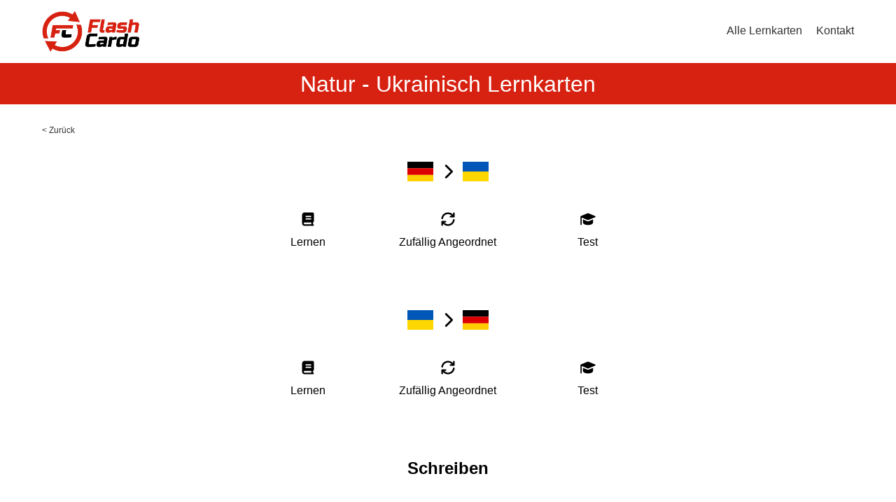

--- FILE ---
content_type: text/html; charset=UTF-8
request_url: https://flashcardo.com/de/ukrainisch-lernkarten/natur/
body_size: 42748
content:
<!DOCTYPE html><html lang="de" itemscope itemtype="http://schema.org/WebSite" prefix="og: http://ogp.me/ns#"><head><meta charset="UTF-8" /><meta name="viewport" content="width=device-width, initial-scale=1" /><meta name="format-detection" content="telephone=no" /><meta name="robots" content="noindex" /><link rel="canonical" href="https://flashcardo.com/de/ukrainisch-lernkarten/natur/" /><title>Natur - Ukrainisch Lernkarten</title><meta name="description"  content="1000+ Ukrainisch Vokabelkarten mit Audio, nach Thema und Häufigkeit geordnet. Online lernen oder als PDF herunterladen." /><meta property="og:title" content="Natur - Ukrainisch Lernkarten" /><meta property="og:type" content="website" /><meta property="og:url" content="https://flashcardo.com/de/ukrainisch-lernkarten/natur" /><meta property="og:image" content="https://flashcardo.com/assets/img/social.jpg" /><meta property="og:image:width" content="1200" /><meta property="og:image:height" content="630" /><meta property="og:description" content="1000+ Ukrainisch Vokabelkarten mit Audio, nach Thema und Häufigkeit geordnet. Online lernen oder als PDF herunterladen." /><meta property="og:site_name" content="Flashcardo" /><meta property="fb:admins" content="1648182355439090" /><meta property="fb:app_id" content="205455696603353" /><meta name="twitter:card" content="summary" /><meta name="twitter:site" content="@pinhoklanguages" /><meta name="twitter:creator" content="@pinhoklanguages" /><meta name="twitter:image:width" content="1200"><meta name="twitter:image:height" content="630"><meta name="twitter:url" content="https://flashcardo.com/de/ukrainisch-lernkarten/natur" /><meta name="twitter:title" content="Natur - Ukrainisch Lernkarten" /><meta name="twitter:description" content="1000+ Ukrainisch Vokabelkarten mit Audio, nach Thema und Häufigkeit geordnet. Online lernen oder als PDF herunterladen." /><meta name="twitter:image" content="https://flashcardo.com/assets/img/social.jpg" /><meta itemprop="image" content="https://flashcardo.com/assets/img/social.jpg" /><meta name="yandex-verification" content="80584bb8b81aa072" /><link rel="apple-touch-icon" sizes="180x180" href="/images/favicon/apple-touch-icon.png"><link rel="icon" type="image/png" sizes="32x32" href="/images/favicon/favicon-32x32.png"><link rel="icon" type="image/png" sizes="16x16" href="/images/favicon/favicon-16x16.png"><link rel="icon" type="image/png"  href="/images/favicon/favicon.icn" /><link rel="manifest" href="/images/favicon/site.webmanifest"><link rel="mask-icon" href="/images/favicon/safari-pinned-tab.svg" color="#ff0000"><meta name="msapplication-TileColor" content="#ffffff"><meta name="theme-color" content="#ffffff"><style>html, body{padding:0px;margin:0px;font-family:"Trebuchet MS",Arial,Lucida,sans-serif;scroll-behavior: smooth;}h1, h2, h3, h4{text-align:center;}.general-container{display:block;max-width:1200px;margin:0px auto;}.content-wrapper{}.clearfix{clear:both;}ins.adsbygoogle[data-ad-status="unfilled"]{display: none !important;}header{position:block;width:100%;height:90px;background:#ffffff;border-bottom:2px solid #d72111;z-index:100;}.header-inner{display:block;max-width:1200px;margin:0px auto;}.header-logo{float:left;padding-left:20px;}.header-logo-img{padding:15px 0px;}.header-logo-img img{width:auto;height:60px;}.header-fromlangs{float:right;width:650px;text-align:right;padding-right:10px;}.header-fromlangs-lang{display:inline-block;padding-left:10px;padding-top:10px;}.header-fromlangs-lang a{display:block;padding:3px 0px;font-size:11px;color:#666666;text-decoration:none;}.header-fromlangs-lang-current a{color:#333333;}.header-fromlangs-lang a:hover{color:#333333;}.header-menu{float:right;text-align:right;padding-right:20px;}.header-menu-item{display:inline-block;padding-left:20px;padding-top:32px;}.header-menu-item a{display:block;padding:3px 0px;font-size:16px;color:#333333;text-decoration:none;}.header-menu-item-current a{color:#d72111;}.header-menu-item a:hover{color:#d72111;}@media (max-width:1020px){.header-fromlangs{display:none;}}@media (max-width:820px){}@media (max-width:620px){.header-logo{float:none;width:100%;text-align:center;padding-left:0px;padding-right:0px;}.header-logo-img{padding-top:22px;padding-bottom:0px;}.header-menu{float:none;padding-top:0px;width:100%;text-align:center;padding-right:0px;}.header-menu-item{padding:14px 10px 16px;}.header-menu-item a{font-size:14px;padding:0px 0px;}header{height:auto;}}@media (max-width:420px){.header-menu .header-menu-item-hidemobile{display:none;}}h1.home-header-tagline{margin:0px;padding:10px 10px;font-size:15px;color:#ffffff;background:#d72111;text-align:center;line-height:1.4;}.home-flag-wrapper{width:100%;}.home-flag-wrapper h2{text-align:center;padding-top:20px;padding-bottom:10px;font-size:22px;}.home-flag-lang{float:left;width:24.99%;text-align:center;}.home-flag-lang a{display:block;padding-bottom:30px;color:#333333;}.home-flag-lang a:hover{color:#333333;}.home-flag-text{display:inline-block;padding-top:10px;}.home-flag-lang2{float:left;width:16.66%;}.home-flag-lang2 a{display:block;text-align:center;padding:15px 20px;}.home-flag-lang2 img{width:100%;border-radius:20px;border:1px solid #ccc;}.home-flag-lang2-clear2, .home-flag-lang2-clear3, .home-flag-lang2-clear4, .home-flag-lang2-clear5, .home-flag-lang2-clear6{display:none;clear:both;}.home-flag-lang2-clear6{display:block;}.home-top-wrapper{padding:40px 20px 30px;text-align:center;font-size:16px;}.home-top-wrapper img{float:left;margin-right:30px;margin-bottom:10px;width:120px;height:120px;border-radius:20px;}@media (min-width:1020px){}@media (max-width:1020px){.home-flag-lang2{width:19.99%;}.home-flag-lang2-clear6{display:none;}.home-flag-lang2-clear5{display:block;}.home-top-wrapper{padding:20px 20px 20px;}}@media (max-width:820px){.home-flag-lang{width:33.33%;}.home-flag-lang2{width:24.99%;}.home-flag-lang2-clear5{display:none;}.home-flag-lang2-clear4{display:block;}}@media (max-width:620px){.home-flag-lang{width:49.99%;}.home-flag-lang2{width:33.33%;}.home-flag-lang2-clear4{display:none;}.home-flag-lang2-clear3{display:block;}}@media (max-width:420px){.home-flag-lang{width:100%;}.home-flag-lang2{width:49.99%;}.home-flag-lang2-clear3{display:none;}.home-flag-lang2-clear2{display:block;}}.footer-available-wrapper{padding:40px 20px;background:#d72111;}.footer-available-wrapper h2{text-align:center;font-size:20px;margin:0px;color:#ffffff;padding-bottom:15px;}.footer-available-lang{text-align:center;}.footer-available-lang a{display:inline-block;padding:3px 10px;color:#ffffff;text-decoration:none;font-size:15px;}.footer-available-lang a:hover{text-decoration:underline;}.footer-fourcol-wrapper{padding:40px 20px;background:#333333;}.footer-fourcol{float:left;width:33.33%;}.footer-fourcol a{display:block;color:#ffffff;text-decoration:none;font-size:12px;padding:3px 20px;}.footer-fourcol a:hover{text-decoration:underline;}.footer-copy-wrapper{background:#000000;color:#ffffff;font-size:13px;padding:10px 20px;}.footer-copy-wrapper a{color:#ffffff;text-decoration:none;}.footer-copy-wrapper a:hover{text-decoration:underline;}.footer-copy-left{float:left;width:40%;padding-left:20px;}.footer-copy-right{float:right;width:20%;text-align:right;padding-right:20px;}@media (max-width:1020px){}@media (max-width:820px){.footer-copy-left{float:none;width:auto;text-align:center;padding:5px 10px;}.footer-copy-right{float:none;width:auto;text-align:center;padding:5px 10px;}.footer-fourcol{width:49.99%;}.footer-fourcol2, .footer-fourcol3{float:right;}.footer-clearfix{clear:both;}.footer-fourcol a{padding:10px 20px;}.footer-available-lang a{padding:8px 10px;}}@media (max-width:620px){}@media (max-width:420px){.footer-fourcol{width:100%;text-align:center;}.footer-fourcol1{padding-bottom:20px;}}.footer-social-icons{padding:0px 0px 30px;margin-top:0px;text-align:center;}.footer-social-icons a{display:inline-block;padding:0px 8px;}.footer-social-icons a:hover,.footer-social-icons a:focus,.footer-social-icons a:active{opacity:0.8;}.footer-social-icons a svg{height:30px;fill:#ffffff;}.pinhok-breadcrumbs{padding:0px 20px;padding-top:30px;}.pinhok-breadcrumbs, .pinhok-breadcrumbs a, .pinhok-breadcrumbs a:hover, .pinhok-breadcrumbs a:focus, .pinhok-breadcrumbs a:active{font-size:12px;text-decoration:none;color:#333;}.inno-banner-wrapper{padding:40px 20px 20px;text-align:center;}.inno-banner-ad-text{color:#666666;font-size:9px;padding-top:1px;}.inno-banner-banner-big{display:inline-block;}.inno-banner-banner-medium{display:none;}.inno-banner-banner-small{display:none;}.ling-banner-wrapper{padding:40px 20px 20px;text-align:center;}.ling-banner-wrapper img{max-width:100%;}.ling-banner-ad-text{color:#666666;font-size:9px;padding-top:1px;}.ling-banner-banner-big{display:inline-block;}.ling-banner-banner-small{display:none;}.learning-header-banner{height:300px;width:100%;background:#ffffff;}.learning-header-h1{text-align:center;font-size:32px;background:#d72111;color:#ffffff;margin:0px;padding:10px 5px;font-weight:normal;}.learning-header-desc-wrapper{display:flex;flex-wrap: wrap;justify-content: space-between;max-width:1160px;margin:20px auto;padding:0px 20px 20px;}.page-article-wrapper{margin:20px auto;padding:0px 20px 80px;}.learning-header-desc{width:48%;padding-top:5px;padding-bottom:20px;line-height:1.5;}.learning-header-links{width:48%;padding-bottom:20px;line-height:2;}.learning-book-voc-wrapper{padding-top:50px;}.learning-book-wrapper-v2{padding:20px 20px 30px;}.learning-book-wrapper-2000-v2{float:left;width:49%;padding-bottom:30px;}.learning-book-wrapper-full-v2{float:right;width:49%;padding-bottom:30px;}.learning-book-picture-wrapper-v2{width:100%;text-align:center;padding-bottom:0px;}.learning-book-picture-wrapper-v2 img{display:inline-block;width:150px;}.learning-book-content-wrapper-v2{width:100%;text-align:center;}.learning-book-content-h2-wrapper-v2{display:table;height:60px;width:100%;}.learning-book-content-wrapper-v2 h2,.learning-book-content-wrapper-v2 h3{display:table-cell;vertical-align:middle;text-align:center;width:100%;margin:0px;padding:0px;font-size:22px;font-weight:normal;}.learning-book-content-text1-wrapper-v2{font-size:15px;text-align:justify;color:#333333;}.learning-book-content-link-wrapper-v2{padding-top:30px;padding-bottom:30px;text-align:center;}.learning-book-content-link-wrapper-v2 a{padding:6px 25px;background:#d72111;color:#ffffff;border:3px solid #d72111;text-decoration:none;border-radius:5px;}.learning-book-content-link-wrapper-v2 a:hover, .learning-book-content-link-wrapper-v2 a:focus, .learning-book-content-link-wrapper-v2 a:active{color:#d72111;background:#ffffff;}.home-flag-lang3-wrapper{display:flex;flex-wrap: wrap;padding-top:8px;padding-bottom:50px;padding-left:20px;padding-right:20px;}.home-flag-lang3{width:24%;margin-right:1%;padding-bottom:15px;}.home-flag-lang3 a{text-decoration:none;color:#000000;}.home-flag-lang3 svg{float:left;height:20px;margin-right:10px;}.home-flag-text3{font-size:15px;padding-top:2px;}.home-flag-svg3{float:left;display:inline-block;width:32px;}.lang-videos{display:flex;flex-wrap: wrap;justify-content: space-between;padding-bottom:50px;padding-left:20px;padding-right:20px;}.lang-videos a{text-decoration:none;text-align:center;color:#000000;}.lang-video{width:18%;}.lang-video img{width:100%;border-radius:8px;}.lang-video-text{padding-top:4px;padding-bottom:16px;}.home-pdf-lang3-wrapper{display:flex;flex-wrap: wrap;padding-top:8px;padding-bottom:50px;padding-left:20px;padding-right:20px;}.home-pdf-lang3{width:24%;margin-right:1%;padding-bottom:15px;}.home-pdf-lang3 a{text-decoration:none;color:#000000;}.home-pdf-lang3 svg{float:left;height:20px;margin-right:10px;}.home-pdf-text3{font-size:15px;padding-top:2px;}.home-pdf-svg3{float:left;display:inline-block;width:32px;}.h2-desc{line-height:1.5;padding-left:20px;padding-right:20px;padding-bottom:24px;}@media (max-width:1240px){.home-flag-lang3{width:24%;margin-right:1%;padding-bottom:15px;}}@media (max-width:1200px){}@media (max-width:1020px){.inno-banner-banner-big{display:none;}.inno-banner-banner-medium{display:inline-block;}.home-flag-lang3{width:32%;margin-right:1%;padding-bottom:15px;}.home-pdf-lang3{width:49%;margin-right:1%;padding-bottom:15px;}}@media (max-width:820px){.ling-banner-banner-big{display:none;}.ling-banner-banner-small{display:inline-block;}.learning-header-desc-wrapper{display:block;}.learning-header-desc{width:100%;}.learning-header-links{width:100%;text-align:center;}.home-flag-lang3{width:49%;margin-right:1%;padding-bottom:20px;}.lang-video{width:23%;}.learning-header-h1{font-size:24px;}}@media (max-width:620px){.header-logo{float:none;width:100%;text-align:center;}.learning-header-banner{display:none;}.inno-banner-banner-medium{display:none;}.inno-banner-banner-small{display:inline-block;}.learning-book-content-wrapper-v2 h2{font-size:20px;}.learning-book-wrapper-2000-v2{float:none;width:100%;}.learning-book-wrapper-full-v2{float:none;width:100%;}.learning-book-wrapper-full-v2 .learning-book-picture-wrapper-v2{padding-top:30px;}.learning-header-h1{font-size:22px;}.home-flag-lang3 svg{float:none;display:inline-block;margin-bottom:4px;height:32px;margin-right:0px;}.home-flag-lang3{width:49%;text-align:center;margin-right:1%;padding-bottom:30px;}.home-flag-svg3{float:none;display:inline-block;width:100%;}.home-flag-svg3 svg{margin-bottom:8px;height:24px;}.home-pdf-lang3 svg{float:none;display:inline-block;margin-bottom:4px;height:32px;margin-right:0px;}.home-pdf-lang3{width:49%;text-align:center;margin-right:1%;padding-bottom:30px;}.home-pdf-svg3{float:none;display:inline-block;width:100%;}.home-pdf-svg3 svg{margin-bottom:8px;height:24px;}.lang-video{width:48%;}}@media (max-width:420px){.header-menu .header-menu-item-hidemobile{display:none;}}.cards-wrapper{border:3px solid #eee;background:#ffffff;border-radius:20px;max-width:500px;width:90%;margin:0px auto 20px;}.cards-content{position:relative;display:table;height:320px;width:100%;}.cards-content-counter{position:absolute;padding:10px 15px;top:5px;right:5px;font-size:16px;background:#d72111;border-radius:18px;color:#ffffff;}.cards-content-last{position:absolute;padding:10px 15px;top:5px;left:5px;font-size:16px;background:#d72111;border-radius:18px;color:#ffffff;max-width:75%;}.cards-content-inner{display:table-cell;text-align:center;vertical-align:middle;padding-left:10px;padding-right:10px;}.cards-button{padding:0px 5px 5px;}.cards-button a{display:block;color:#ffffff;background:#d72111;text-transform:uppercase;border-radius:18px;text-align:center;padding:15px;text-decoration:none;}.cards-button-correct{float:left;width:50%;padding:0px !important;}.cards-button-wrong{float:right;width:49%;padding:0px !important;}.cards-button-correct span, .cards-button-wrong span{display:block;padding:15px;}.cards-back-to-overview{text-align:center;padding-top:20px;}.cards-back-to-overview a{text-decoration:none;}.cards-final-buttons{border-top:1px solid #333333;}.cards-final-buttons .cards-button:first-child{border-right:1px solid #333333;}.cards-final-buttons .cards-button{width:49.8%;display:inline-block;border-top:0px solid #333333;}.cardcontent-from{font-size:24px;}.cardcontent-to{display:block;padding:10px;font-size:24px;}@media (max-width:420px){.cards-final-buttons .cards-button:first-child{border-right:0px solid #333333;border-bottom:1px solid #333333;}.cards-final-buttons .cards-button{width:100%;}}.cc_from, .cc_to{font-size:24px;padding-top:10px;padding-bottom:10px;}.cc_to_pre, .cc_to_post, .cc_from_post{font-size:16px;color:#666666;}.cc_from_3, .cc_from_0{font-family:Simsun;font-size:36px;}.cc_to_3, .cc_to_0{font-family:Simsun;font-size:36px;}.cc_to_hsk{padding-top:15px;font-size:20px;}.cc_to_hsk .top_wortart{color:#666666;}.cc_to_sound{margin-top:10px;}.cc_to_from_sound{margin-top:10px;}.cc_to_from{font-size:20px;padding-bottom:15px;}.cc_to_from_3{font-family:Simsun;font-size:24px;}.cc_to_pre_audio{margin-top:70px;}.cc_to_audio{margin-top:15px;}.cards-overview-outer-wrapper{text-align:center;}.cards-menu-wrapper{display:inline-block;margin:10px 20px;border:1px solid #333333;text-align:center;padding:40px 20px;text-decoration:none;min-width:140px;border-radius:20px;text-transform:uppercase;color:#000000;}.cards-content-last .cc_from{display:inline;font-size:16px !important;padding:0px !important;color:#ffffff;}.cards-content-last .top_wortart{color:#ffffff;}.cards-content-last .cc_from_post{display:none;}.cards-wrong-wrapper{width:100%;max-width:800px;margin:0px auto 50px;}.cards-wrong-wrapper table{border:1px solid #333333;border-collapse: collapse;}.cards-wrong-wrapper td{border:1px solid #333333;padding: 3px 10px;}.cards-wrongright-wrapper{text-align:center;font-size:140%;line-height:1.5;padding-bottom:20px;}.cards-wrongright-correct{color:#00aa00;}.cards-wrongright-wrong{color:#aa0000;}.cc_writing{padding-top:24px;}.cc_writing input{width:240px;padding:8px 10px;border:1px solid #333;border-radius:5px;font-size:120%;}.cc_correct{color:#00aa00;}.cc_wrong{color:#aa0000;}.memory-wrapper{width:100%;padding:0px 0px 0px;margin:0px auto;}.memory-wrapper-cards{text-align:center;}.memory-wrapper-cards a{display:inline-block;width:60px;height:60px;border:2px solid #d72111;border-radius:5px;margin:5px;}.memory-wrapper td{border:1px solid #666666;vertical-align:middle;}.memory-wrapper table{border-spacing:20px;margin-bottom:10px;}.memory-answer{text-align:center;font-size:120%;word-break:break-word;}.memory-again{text-align:center;padding:20px 0px;}@media (max-width:620px){.memory-wrapper-cards a{width:50px;height:50px;}.memory-wrapper-cards{margin:0px auto;max-width:420px;}}.home-flag-lang2{float:left;width:16.66%;}.home-flag-lang2 svg {display: inline-block;border-radius:10px;border: 1px solid #fff;}#flag-icons-bg, #flag-icons-cz, #flag-icons-ee, #flag-icons-fi, #flag-icons-id, #flag-icons-jp, #flag-icons-kr, #flag-icons-pl, #flag-icons-ru, #flag-icons-rs, #flag-icons-sk, #flag-icons-si, #flag-icons-ph, #flag-icons-es-ga, #flag-icons-ge, #flag-icons-il{border: 1px solid #ccc;}.home-flag-lang2 a{display:block;text-align:center;padding:15px 20px;text-decoration:none;}.home-flag-lang2 img{width:100%;border-radius:20px;border:1px solid #ccc;}.home-flag-lang2-clear2, .home-flag-lang2-clear3, .home-flag-lang2-clear4, .home-flag-lang2-clear5, .home-flag-lang2-clear6{display:none;clear:both;}.home-flag-lang2-clear6{display:block;}@media (max-width:1020px){.home-flag-lang2{width:19.99%;}.home-flag-lang2-clear6{display:none;}.home-flag-lang2-clear5{display:block;}.home-top-wrapper{padding:20px 20px 20px;}}@media (max-width:820px){.home-flag-lang{width:33.33%;}.home-flag-lang2{width:24.99%;}.home-flag-lang2-clear5{display:none;}.home-flag-lang2-clear4{display:block;}}@media (max-width:620px){.home-flag-lang{width:49.99%;}.home-flag-lang2{width:33.33%;}.home-flag-lang2-clear4{display:none;}.home-flag-lang2-clear3{display:block;}}@media (max-width:420px){.home-flag-lang{width:100%;}.home-flag-lang2{width:49.99%;}.home-flag-lang2-clear3{display:none;}.home-flag-lang2-clear2{display:block;}}.overview-h2{text-align:center;font-size:24px;padding-left:20px;padding-right:20px;}.overview-h2-flag svg{height:28px;}.home-frequency-text{width:95%;border:1px solid #333333;border-radius:10px;padding:40px 5px;text-align:center;text-decoration:none !important;color:#000000;font-size:16px;}.top_wortart{color:#666666;}.button-group{text-align:center;padding:10px 20px 40px;}a.button{display:inline-block;border:2px solid #000000;background:#ffffff;color:#000000;text-decoration:none;padding:8px 12px;margin:0px 8px;min-width:120px;text-align:center;}a.button:hover, a.button:active, a.button:focus{border:2px solid #000000;background:#000000;color:#ffffff;}.study-flag-lang3-wrapper{display:flex;flex-wrap: wrap;padding-top:16px;padding-bottom:20px;padding-left:20px;padding-right:20px;max-width:600px;margin:0px auto;}.study-flag-lang3 svg{float:none;display:inline-block;margin-bottom:4px;height:32px;margin-right:0px;}.study-flag-lang3{width:33.33%;text-align:center;margin-right:0px;padding-bottom:30px;}.study-flag-lang3 a{text-decoration:none;color:#000000;}.study-flag-svg3{float:none;display:inline-block;width:100%;}.study-flag-svg3 svg{margin-bottom:8px;height:24px;}.study-flag-lang3-wrapper-two{max-width:400px;}.study-flag-lang3-wrapper-two .study-flag-lang3{width:50%;}.study-header-area{}</style><script defer src="https://www.googletagmanager.com/gtag/js?id=G-093HKVD1E3"></script><script>window.dataLayer = window.dataLayer || [];function gtag(){dataLayer.push(arguments);}gtag('js', new Date());gtag('config', 'G-093HKVD1E3');</script><script async defer src="https://pagead2.googlesyndication.com/pagead/js/adsbygoogle.js?client=ca-pub-5643297213381219" crossorigin="anonymous"></script></head><body><header><div class="header-inner"><div class="header-logo"><div class="header-logo-img"><a href="/de/"><img src=" [data-uri]" class="pinhok-logo" alt="Flashcardo Logo" width="144px" height="60px" /></a></div></div><div class="header-menu"><div class="header-menu-item"><a href="/de/" alt="Alle Lernkarten" title="Alle Lernkarten">Alle Lernkarten</a></div><div class="header-menu-item"><a href="/cdn-cgi/l/email-protection#c8aba7a6bca9abbc88aea4a9bba0aba9baaca7e6aba7a5" alt="Kontakt" title="Kontakt" target="_blank">Kontakt</a></div></div><div class="clearfix"></div></div></header><div class="content-wrapper"><h1 class="learning-header-h1">Natur - Ukrainisch Lernkarten</h1><div class="general-container"><div class="pinhok-breadcrumbs"><a href="/de/ukrainisch-lernkarten/" title="Ukrainisch Karteikarten">< Zurück</a></div><br /><h2 class="overview-h2 overview-h2-flag"><svg xmlns="http://www.w3.org/2000/svg" id="flag-icons-de" viewBox="0 0 640 480"><path fill="#ffce00" d="M0 320h640v160H0z"/><path d="M0 0h640v160H0z"/><path fill="#d00" d="M0 160h640v160H0z"/></svg> <svg xmlns="http://www.w3.org/2000/svg" viewBox="0 0 640 640"><!--!Font Awesome Free v7.1.0 by @fontawesome - https://fontawesome.com License - https://fontawesome.com/license/free Copyright 2025 Fonticons, Inc.--><path d="M471.1 297.4C483.6 309.9 483.6 330.2 471.1 342.7L279.1 534.7C266.6 547.2 246.3 547.2 233.8 534.7C221.3 522.2 221.3 501.9 233.8 489.4L403.2 320L233.9 150.6C221.4 138.1 221.4 117.8 233.9 105.3C246.4 92.8 266.7 92.8 279.2 105.3L471.2 297.3z"/></svg> <svg xmlns="http://www.w3.org/2000/svg" id="flag-icons-ua" viewBox="0 0 640 480"><g fill-rule="evenodd" stroke-width="1pt"><path fill="gold" d="M0 0h640v480H0z"/><path fill="#0057b8" d="M0 0h640v240H0z"/></g></svg></h2><div class="study-flag-lang3-wrapper"><div class="study-flag-lang3"><a href="https://flashcardo.com/de/ukrainisch-lernkarten/natur/1"><div class="study-flag-svg3"><svg xmlns="http://www.w3.org/2000/svg" viewBox="0 0 640 640"><!--!Font Awesome Free v7.1.0 by @fontawesome - https://fontawesome.com License - https://fontawesome.com/license/free Copyright 2025 Fonticons, Inc.--><path d="M480 576L192 576C139 576 96 533 96 480L96 160C96 107 139 64 192 64L496 64C522.5 64 544 85.5 544 112L544 400C544 420.9 530.6 438.7 512 445.3L512 512C529.7 512 544 526.3 544 544C544 561.7 529.7 576 512 576L480 576zM192 448C174.3 448 160 462.3 160 480C160 497.7 174.3 512 192 512L448 512L448 448L192 448zM224 216C224 229.3 234.7 240 248 240L424 240C437.3 240 448 229.3 448 216C448 202.7 437.3 192 424 192L248 192C234.7 192 224 202.7 224 216zM248 288C234.7 288 224 298.7 224 312C224 325.3 234.7 336 248 336L424 336C437.3 336 448 325.3 448 312C448 298.7 437.3 288 424 288L248 288z"/></svg></div><div class="study-flag-text3">Lernen</div></a></div><div class="study-flag-lang3"><a href="https://flashcardo.com/de/ukrainisch-lernkarten/natur/2"><div class="study-flag-svg3"><svg xmlns="http://www.w3.org/2000/svg" viewBox="0 0 640 640"><!--!Font Awesome Free v7.1.0 by @fontawesome - https://fontawesome.com License - https://fontawesome.com/license/free Copyright 2025 Fonticons, Inc.--><path d="M129.9 292.5C143.2 199.5 223.3 128 320 128C373 128 421 149.5 455.8 184.2C456 184.4 456.2 184.6 456.4 184.8L464 192L416.1 192C398.4 192 384.1 206.3 384.1 224C384.1 241.7 398.4 256 416.1 256L544.1 256C561.8 256 576.1 241.7 576.1 224L576.1 96C576.1 78.3 561.8 64 544.1 64C526.4 64 512.1 78.3 512.1 96L512.1 149.4L500.8 138.7C454.5 92.6 390.5 64 320 64C191 64 84.3 159.4 66.6 283.5C64.1 301 76.2 317.2 93.7 319.7C111.2 322.2 127.4 310 129.9 292.6zM573.4 356.5C575.9 339 563.7 322.8 546.3 320.3C528.9 317.8 512.6 330 510.1 347.4C496.8 440.4 416.7 511.9 320 511.9C267 511.9 219 490.4 184.2 455.7C184 455.5 183.8 455.3 183.6 455.1L176 447.9L223.9 447.9C241.6 447.9 255.9 433.6 255.9 415.9C255.9 398.2 241.6 383.9 223.9 383.9L96 384C87.5 384 79.3 387.4 73.3 393.5C67.3 399.6 63.9 407.7 64 416.3L65 543.3C65.1 561 79.6 575.2 97.3 575C115 574.8 129.2 560.4 129 542.7L128.6 491.2L139.3 501.3C185.6 547.4 249.5 576 320 576C449 576 555.7 480.6 573.4 356.5z"/></svg></div><div class="study-flag-text3">Zufällig Angeordnet</div></a></div><div class="study-flag-lang3"><a href="https://flashcardo.com/de/ukrainisch-lernkarten/natur/3"><div class="study-flag-svg3"><svg xmlns="http://www.w3.org/2000/svg" viewBox="0 0 640 640"><!--!Font Awesome Free v7.1.0 by @fontawesome - https://fontawesome.com License - https://fontawesome.com/license/free Copyright 2025 Fonticons, Inc.--><path d="M80 259.8L289.2 345.9C299 349.9 309.4 352 320 352C330.6 352 341 349.9 350.8 345.9L593.2 246.1C602.2 242.4 608 233.7 608 224C608 214.3 602.2 205.6 593.2 201.9L350.8 102.1C341 98.1 330.6 96 320 96C309.4 96 299 98.1 289.2 102.1L46.8 201.9C37.8 205.6 32 214.3 32 224L32 520C32 533.3 42.7 544 56 544C69.3 544 80 533.3 80 520L80 259.8zM128 331.5L128 448C128 501 214 544 320 544C426 544 512 501 512 448L512 331.4L369.1 390.3C353.5 396.7 336.9 400 320 400C303.1 400 286.5 396.7 270.9 390.3L128 331.4z"/></svg></div><div class="study-flag-text3">Test</div></a></div></div><br /><h2 class="overview-h2 overview-h2-flag"><svg xmlns="http://www.w3.org/2000/svg" id="flag-icons-ua" viewBox="0 0 640 480"><g fill-rule="evenodd" stroke-width="1pt"><path fill="gold" d="M0 0h640v480H0z"/><path fill="#0057b8" d="M0 0h640v240H0z"/></g></svg> <svg xmlns="http://www.w3.org/2000/svg" viewBox="0 0 640 640"><!--!Font Awesome Free v7.1.0 by @fontawesome - https://fontawesome.com License - https://fontawesome.com/license/free Copyright 2025 Fonticons, Inc.--><path d="M471.1 297.4C483.6 309.9 483.6 330.2 471.1 342.7L279.1 534.7C266.6 547.2 246.3 547.2 233.8 534.7C221.3 522.2 221.3 501.9 233.8 489.4L403.2 320L233.9 150.6C221.4 138.1 221.4 117.8 233.9 105.3C246.4 92.8 266.7 92.8 279.2 105.3L471.2 297.3z"/></svg> <svg xmlns="http://www.w3.org/2000/svg" id="flag-icons-de" viewBox="0 0 640 480"><path fill="#ffce00" d="M0 320h640v160H0z"/><path d="M0 0h640v160H0z"/><path fill="#d00" d="M0 160h640v160H0z"/></svg></h2><div class="study-flag-lang3-wrapper"><div class="study-flag-lang3"><a href="https://flashcardo.com/de/ukrainisch-lernkarten/natur/4"><div class="study-flag-svg3"><svg xmlns="http://www.w3.org/2000/svg" viewBox="0 0 640 640"><!--!Font Awesome Free v7.1.0 by @fontawesome - https://fontawesome.com License - https://fontawesome.com/license/free Copyright 2025 Fonticons, Inc.--><path d="M480 576L192 576C139 576 96 533 96 480L96 160C96 107 139 64 192 64L496 64C522.5 64 544 85.5 544 112L544 400C544 420.9 530.6 438.7 512 445.3L512 512C529.7 512 544 526.3 544 544C544 561.7 529.7 576 512 576L480 576zM192 448C174.3 448 160 462.3 160 480C160 497.7 174.3 512 192 512L448 512L448 448L192 448zM224 216C224 229.3 234.7 240 248 240L424 240C437.3 240 448 229.3 448 216C448 202.7 437.3 192 424 192L248 192C234.7 192 224 202.7 224 216zM248 288C234.7 288 224 298.7 224 312C224 325.3 234.7 336 248 336L424 336C437.3 336 448 325.3 448 312C448 298.7 437.3 288 424 288L248 288z"/></svg></div><div class="study-flag-text3">Lernen</div></a></div><div class="study-flag-lang3"><a href="https://flashcardo.com/de/ukrainisch-lernkarten/natur/5"><div class="study-flag-svg3"><svg xmlns="http://www.w3.org/2000/svg" viewBox="0 0 640 640"><!--!Font Awesome Free v7.1.0 by @fontawesome - https://fontawesome.com License - https://fontawesome.com/license/free Copyright 2025 Fonticons, Inc.--><path d="M129.9 292.5C143.2 199.5 223.3 128 320 128C373 128 421 149.5 455.8 184.2C456 184.4 456.2 184.6 456.4 184.8L464 192L416.1 192C398.4 192 384.1 206.3 384.1 224C384.1 241.7 398.4 256 416.1 256L544.1 256C561.8 256 576.1 241.7 576.1 224L576.1 96C576.1 78.3 561.8 64 544.1 64C526.4 64 512.1 78.3 512.1 96L512.1 149.4L500.8 138.7C454.5 92.6 390.5 64 320 64C191 64 84.3 159.4 66.6 283.5C64.1 301 76.2 317.2 93.7 319.7C111.2 322.2 127.4 310 129.9 292.6zM573.4 356.5C575.9 339 563.7 322.8 546.3 320.3C528.9 317.8 512.6 330 510.1 347.4C496.8 440.4 416.7 511.9 320 511.9C267 511.9 219 490.4 184.2 455.7C184 455.5 183.8 455.3 183.6 455.1L176 447.9L223.9 447.9C241.6 447.9 255.9 433.6 255.9 415.9C255.9 398.2 241.6 383.9 223.9 383.9L96 384C87.5 384 79.3 387.4 73.3 393.5C67.3 399.6 63.9 407.7 64 416.3L65 543.3C65.1 561 79.6 575.2 97.3 575C115 574.8 129.2 560.4 129 542.7L128.6 491.2L139.3 501.3C185.6 547.4 249.5 576 320 576C449 576 555.7 480.6 573.4 356.5z"/></svg></div><div class="study-flag-text3">Zufällig Angeordnet</div></a></div><div class="study-flag-lang3"><a href="https://flashcardo.com/de/ukrainisch-lernkarten/natur/6"><div class="study-flag-svg3"><svg xmlns="http://www.w3.org/2000/svg" viewBox="0 0 640 640"><!--!Font Awesome Free v7.1.0 by @fontawesome - https://fontawesome.com License - https://fontawesome.com/license/free Copyright 2025 Fonticons, Inc.--><path d="M80 259.8L289.2 345.9C299 349.9 309.4 352 320 352C330.6 352 341 349.9 350.8 345.9L593.2 246.1C602.2 242.4 608 233.7 608 224C608 214.3 602.2 205.6 593.2 201.9L350.8 102.1C341 98.1 330.6 96 320 96C309.4 96 299 98.1 289.2 102.1L46.8 201.9C37.8 205.6 32 214.3 32 224L32 520C32 533.3 42.7 544 56 544C69.3 544 80 533.3 80 520L80 259.8zM128 331.5L128 448C128 501 214 544 320 544C426 544 512 501 512 448L512 331.4L369.1 390.3C353.5 396.7 336.9 400 320 400C303.1 400 286.5 396.7 270.9 390.3L128 331.4z"/></svg></div><div class="study-flag-text3">Test</div></a></div></div><br /><h2 class="overview-h2">Schreiben</h2><div class="study-flag-lang3-wrapper-two study-flag-lang3-wrapper"><div class="study-flag-lang3"><a href="https://flashcardo.com/de/ukrainisch-lernkarten/natur/7"><div class="study-flag-svg3"><svg xmlns="http://www.w3.org/2000/svg" viewBox="0 0 640 640"><!--!Font Awesome Free v7.1.0 by @fontawesome - https://fontawesome.com License - https://fontawesome.com/license/free Copyright 2025 Fonticons, Inc.--><path d="M100.4 417.2C104.5 402.6 112.2 389.3 123 378.5L304.2 197.3L338.1 163.4C354.7 180 389.4 214.7 442.1 267.4L476 301.3L442.1 335.2L260.9 516.4C250.2 527.1 236.8 534.9 222.2 539L94.4 574.6C86.1 576.9 77.1 574.6 71 568.4C64.9 562.2 62.6 553.3 64.9 545L100.4 417.2zM156 413.5C151.6 418.2 148.4 423.9 146.7 430.1L122.6 517L209.5 492.9C215.9 491.1 221.7 487.8 226.5 483.2L155.9 413.5zM510 267.4C493.4 250.8 458.7 216.1 406 163.4L372 129.5C398.5 103 413.4 88.1 416.9 84.6C430.4 71 448.8 63.4 468 63.4C487.2 63.4 505.6 71 519.1 84.6L554.8 120.3C568.4 133.9 576 152.3 576 171.4C576 190.5 568.4 209 554.8 222.5C551.3 226 536.4 240.9 509.9 267.4z"/></svg></div><div class="study-flag-text3">Von Deutsch</div></a></div><div class="study-flag-lang3"><a href="https://flashcardo.com/de/ukrainisch-lernkarten/natur/8"><div class="study-flag-svg3"><svg xmlns="http://www.w3.org/2000/svg" viewBox="0 0 640 640"><!--!Font Awesome Free v7.1.0 by @fontawesome - https://fontawesome.com License - https://fontawesome.com/license/free Copyright 2025 Fonticons, Inc.--><path d="M533.6 96.5C523.3 88.1 508.2 89.7 499.8 100C491.4 110.3 493 125.4 503.3 133.8C557.5 177.8 592 244.8 592 320C592 395.2 557.5 462.2 503.3 506.3C493 514.7 491.5 529.8 499.8 540.1C508.1 550.4 523.3 551.9 533.6 543.6C598.5 490.7 640 410.2 640 320C640 229.8 598.5 149.2 533.6 96.5zM473.1 171C462.8 162.6 447.7 164.2 439.3 174.5C430.9 184.8 432.5 199.9 442.8 208.3C475.3 234.7 496 274.9 496 320C496 365.1 475.3 405.3 442.8 431.8C432.5 440.2 431 455.3 439.3 465.6C447.6 475.9 462.8 477.4 473.1 469.1C516.3 433.9 544 380.2 544 320.1C544 260 516.3 206.3 473.1 171.1zM412.6 245.5C402.3 237.1 387.2 238.7 378.8 249C370.4 259.3 372 274.4 382.3 282.8C393.1 291.6 400 305 400 320C400 335 393.1 348.4 382.3 357.3C372 365.7 370.5 380.8 378.8 391.1C387.1 401.4 402.3 402.9 412.6 394.6C434.1 376.9 448 350.1 448 320C448 289.9 434.1 263.1 412.6 245.5zM80 416L128 416L262.1 535.2C268.5 540.9 276.7 544 285.2 544C304.4 544 320 528.4 320 509.2L320 130.8C320 111.6 304.4 96 285.2 96C276.7 96 268.5 99.1 262.1 104.8L128 224L80 224C53.5 224 32 245.5 32 272L32 368C32 394.5 53.5 416 80 416z"/></svg></div><div class="study-flag-text3">Hörübung</div></a></div></div><br /><h2 class="overview-h2">Memory Spielen</h2><div class="study-flag-lang3-wrapper"><div class="study-flag-lang3"><a href="https://flashcardo.com/de/ukrainisch-lernkarten/natur/11"><div class="study-flag-svg3"><svg xmlns="http://www.w3.org/2000/svg" viewBox="0 0 640 640"><!--!Font Awesome Free v7.1.0 by @fontawesome - https://fontawesome.com License - https://fontawesome.com/license/free Copyright 2025 Fonticons, Inc.--><path d="M528 192C536.8 192 544 199.2 544 208L544 432C544 440.8 536.8 448 528 448L112 448C103.2 448 96 440.8 96 432L96 208C96 199.2 103.2 192 112 192L528 192zM112 128C67.8 128 32 163.8 32 208L32 432C32 476.2 67.8 512 112 512L528 512C572.2 512 608 476.2 608 432L608 384C625.7 384 640 369.7 640 352L640 288C640 270.3 625.7 256 608 256L608 208C608 163.8 572.2 128 528 128L112 128zM168 240C154.7 240 144 250.7 144 264L144 376C144 389.3 154.7 400 168 400L232 400C245.3 400 256 389.3 256 376L256 264C256 250.7 245.3 240 232 240L168 240z"/></svg></div><div class="study-flag-text3">Einfach</div></a></div><div class="study-flag-lang3"><a href="https://flashcardo.com/de/ukrainisch-lernkarten/natur/12"><div class="study-flag-svg3"><svg xmlns="http://www.w3.org/2000/svg" viewBox="0 0 640 640"><!--!Font Awesome Free v7.1.0 by @fontawesome - https://fontawesome.com License - https://fontawesome.com/license/free Copyright 2025 Fonticons, Inc.--><path d="M528 192C536.8 192 544 199.2 544 208L544 432C544 440.8 536.8 448 528 448L112 448C103.2 448 96 440.8 96 432L96 208C96 199.2 103.2 192 112 192L528 192zM112 128C67.8 128 32 163.8 32 208L32 432C32 476.2 67.8 512 112 512L528 512C572.2 512 608 476.2 608 432L608 384C625.7 384 640 369.7 640 352L640 288C640 270.3 625.7 256 608 256L608 208C608 163.8 572.2 128 528 128L112 128zM168 240C154.7 240 144 250.7 144 264L144 376C144 389.3 154.7 400 168 400L312 400C325.3 400 336 389.3 336 376L336 264C336 250.7 325.3 240 312 240L168 240z"/></svg></div><div class="study-flag-text3">Mittel</div></a></div><div class="study-flag-lang3"><a href="https://flashcardo.com/de/ukrainisch-lernkarten/natur/13"><div class="study-flag-svg3"><svg xmlns="http://www.w3.org/2000/svg" viewBox="0 0 640 640"><!--!Font Awesome Free v7.1.0 by @fontawesome - https://fontawesome.com License - https://fontawesome.com/license/free Copyright 2025 Fonticons, Inc.--><path d="M528 192C536.8 192 544 199.2 544 208L544 432C544 440.8 536.8 448 528 448L112 448C103.2 448 96 440.8 96 432L96 208C96 199.2 103.2 192 112 192L528 192zM112 128C67.8 128 32 163.8 32 208L32 432C32 476.2 67.8 512 112 512L528 512C572.2 512 608 476.2 608 432L608 384C625.7 384 640 369.7 640 352L640 288C640 270.3 625.7 256 608 256L608 208C608 163.8 572.2 128 528 128L112 128zM168 240C154.7 240 144 250.7 144 264L144 376C144 389.3 154.7 400 168 400L472 400C485.3 400 496 389.3 496 376L496 264C496 250.7 485.3 240 472 240L168 240z"/></svg></div><div class="study-flag-text3">Schwer</div></a></div></div></div><br /><br /><br /><br /></div></div><footer><div class="footer-available-wrapper"><div class="general-container"><h2>Teilen</h2><div class="footer-social-icons"><a title="Facebooke" rel="nofollow" href="https://www.facebook.com/sharer/sharer.php?u=https://flashcardo.com/de/ukrainisch-lernkarten/natur/" target="_blank"><svg xmlns="http://www.w3.org/2000/svg" viewBox="0 0 448 512"><path d="M448 80v352c0 26.5-21.5 48-48 48h-85.3V302.8h60.6l8.7-67.6h-69.3V192c0-19.6 5.4-32.9 33.5-32.9H384V98.7c-6.2-.8-27.4-2.7-52.2-2.7-51.6 0-87 31.5-87 89.4v49.9H184v67.6h60.9V480H48c-26.5 0-48-21.5-48-48V80c0-26.5 21.5-48 48-48h352c26.5 0 48 21.5 48 48z"/></svg></a><a title="Twitter" rel="nofollow" href="https://twitter.com/intent/tweet?source=webclient&text=https://flashcardo.com/de/ukrainisch-lernkarten/natur/" target="_blank"><svg xmlns="http://www.w3.org/2000/svg" viewBox="0 0 448 512"><path d="M400 32H48C21.5 32 0 53.5 0 80v352c0 26.5 21.5 48 48 48h352c26.5 0 48-21.5 48-48V80c0-26.5-21.5-48-48-48zm-48.9 158.8c.2 2.8.2 5.7.2 8.5 0 86.7-66 186.6-186.6 186.6-37.2 0-71.7-10.8-100.7-29.4 5.3.6 10.4.8 15.8.8 30.7 0 58.9-10.4 81.4-28-28.8-.6-53-19.5-61.3-45.5 10.1 1.5 19.2 1.5 29.6-1.2-30-6.1-52.5-32.5-52.5-64.4v-.8c8.7 4.9 18.9 7.9 29.6 8.3a65.447 65.447 0 0 1-29.2-54.6c0-12.2 3.2-23.4 8.9-33.1 32.3 39.8 80.8 65.8 135.2 68.6-9.3-44.5 24-80.6 64-80.6 18.9 0 35.9 7.9 47.9 20.7 14.8-2.8 29-8.3 41.6-15.8-4.9 15.2-15.2 28-28.8 36.1 13.2-1.4 26-5.1 37.8-10.2-8.9 13.1-20.1 24.7-32.9 34z"/></svg></a><a title="LinkedIn" rel="nofollow" href="https://www.linkedin.com/shareArticle?mini=true&url=https://flashcardo.com/de/ukrainisch-lernkarten/natur/" target="_blank"><svg xmlns="http://www.w3.org/2000/svg" viewBox="0 0 448 512"><path d="M416 32H31.9C14.3 32 0 46.5 0 64.3v383.4C0 465.5 14.3 480 31.9 480H416c17.6 0 32-14.5 32-32.3V64.3c0-17.8-14.4-32.3-32-32.3zM135.4 416H69V202.2h66.5V416zm-33.2-243c-21.3 0-38.5-17.3-38.5-38.5S80.9 96 102.2 96c21.2 0 38.5 17.3 38.5 38.5 0 21.3-17.2 38.5-38.5 38.5zm282.1 243h-66.4V312c0-24.8-.5-56.7-34.5-56.7-34.6 0-39.9 27-39.9 54.9V416h-66.4V202.2h63.7v29.2h.9c8.9-16.8 30.6-34.5 62.9-34.5 67.2 0 79.7 44.3 79.7 101.9V416z"/></svg></a></div><h2>Verfügbare Lernkarten</h2><div class="footer-available-lang"><a href="/de/afrikaans-lernkarten/" alt="Afrikaans Karteikarten" title="Afrikaans Karteikarten">Afrikaans Karteikarten</a><a href="/de/arabisch-lernkarten/" alt="Arabisch Karteikarten" title="Arabisch Karteikarten">Arabisch Karteikarten</a><a href="/de/armenisch-lernkarten/" alt="Armenisch Karteikarten" title="Armenisch Karteikarten">Armenisch Karteikarten</a><a href="/de/aserbaidschanisch-lernkarten/" alt="Aserbaidschanisch Karteikarten" title="Aserbaidschanisch Karteikarten">Aserbaidschanisch Karteikarten</a><a href="/de/bengalisch-lernkarten/" alt="Bengalisch Karteikarten" title="Bengalisch Karteikarten">Bengalisch Karteikarten</a><a href="/de/bulgarisch-lernkarten/" alt="Bulgarisch Karteikarten" title="Bulgarisch Karteikarten">Bulgarisch Karteikarten</a><a href="/de/daenisch-lernkarten/" alt="Dänisch Karteikarten" title="Dänisch Karteikarten">Dänisch Karteikarten</a><a href="/de/englisch-lernkarten/" alt="Englisch Karteikarten" title="Englisch Karteikarten">Englisch Karteikarten</a><a href="/de/estnisch-lernkarten/" alt="Estnisch Karteikarten" title="Estnisch Karteikarten">Estnisch Karteikarten</a><a href="/de/finnisch-lernkarten/" alt="Finnisch Karteikarten" title="Finnisch Karteikarten">Finnisch Karteikarten</a><a href="/de/franzoesisch-lernkarten/" alt="Französisch Karteikarten" title="Französisch Karteikarten">Französisch Karteikarten</a><a href="/de/galicisch-lernkarten/" alt="Galicisch Karteikarten" title="Galicisch Karteikarten">Galicisch Karteikarten</a><a href="/de/georgisch-lernkarten/" alt="Georgisch Karteikarten" title="Georgisch Karteikarten">Georgisch Karteikarten</a><a href="/de/griechisch-lernkarten/" alt="Griechisch Karteikarten" title="Griechisch Karteikarten">Griechisch Karteikarten</a><a href="/de/hebraeisch-lernkarten/" alt="Hebräisch Karteikarten" title="Hebräisch Karteikarten">Hebräisch Karteikarten</a><a href="/de/hindi-lernkarten/" alt="Hindi Karteikarten" title="Hindi Karteikarten">Hindi Karteikarten</a><a href="/de/hsk-lernkarten/" alt="HSK Karteikarten" title="HSK Karteikarten">HSK Karteikarten</a><a href="/de/indonesisch-lernkarten/" alt="Indonesisch Karteikarten" title="Indonesisch Karteikarten">Indonesisch Karteikarten</a><a href="/de/islaendisch-lernkarten/" alt="Isländisch Karteikarten" title="Isländisch Karteikarten">Isländisch Karteikarten</a><a href="/de/italienisch-lernkarten/" alt="Italienisch Karteikarten" title="Italienisch Karteikarten">Italienisch Karteikarten</a><a href="/de/japanisch-lernkarten/" alt="Japanisch Karteikarten" title="Japanisch Karteikarten">Japanisch Karteikarten</a><a href="/de/kantonesisch-lernkarten/" alt="Kantonesisch Karteikarten" title="Kantonesisch Karteikarten">Kantonesisch Karteikarten</a><a href="/de/katalanisch-lernkarten/" alt="Katalanisch Karteikarten" title="Katalanisch Karteikarten">Katalanisch Karteikarten</a><a href="/de/koreanisch-lernkarten/" alt="Koreanisch Karteikarten" title="Koreanisch Karteikarten">Koreanisch Karteikarten</a><a href="/de/kroatisch-lernkarten/" alt="Kroatisch Karteikarten" title="Kroatisch Karteikarten">Kroatisch Karteikarten</a><a href="/de/lettisch-lernkarten/" alt="Lettisch Karteikarten" title="Lettisch Karteikarten">Lettisch Karteikarten</a><a href="/de/litauisch-lernkarten/" alt="Litauisch Karteikarten" title="Litauisch Karteikarten">Litauisch Karteikarten</a><a href="/de/malaiisch-lernkarten/" alt="Malaiisch Karteikarten" title="Malaiisch Karteikarten">Malaiisch Karteikarten</a><a href="/de/mandarin-lernkarten/" alt="Mandarin Karteikarten" title="Mandarin Karteikarten">Mandarin Karteikarten</a><a href="/de/mazedonisch-lernkarten/" alt="Mazedonisch Karteikarten" title="Mazedonisch Karteikarten">Mazedonisch Karteikarten</a><a href="/de/niederlaendisch-lernkarten/" alt="Niederländisch Karteikarten" title="Niederländisch Karteikarten">Niederländisch Karteikarten</a><a href="/de/norwegisch-lernkarten/" alt="Norwegisch Karteikarten" title="Norwegisch Karteikarten">Norwegisch Karteikarten</a><a href="/de/persisch-lernkarten/" alt="Persisch Karteikarten" title="Persisch Karteikarten">Persisch Karteikarten</a><a href="/de/polnisch-lernkarten/" alt="Polnisch Karteikarten" title="Polnisch Karteikarten">Polnisch Karteikarten</a><a href="/de/portugiesisch-lernkarten/" alt="Portugiesisch Karteikarten" title="Portugiesisch Karteikarten">Portugiesisch Karteikarten</a><a href="/de/rumaenisch-lernkarten/" alt="Rumänisch Karteikarten" title="Rumänisch Karteikarten">Rumänisch Karteikarten</a><a href="/de/russisch-lernkarten/" alt="Russisch Karteikarten" title="Russisch Karteikarten">Russisch Karteikarten</a><a href="/de/schwedisch-lernkarten/" alt="Schwedisch Karteikarten" title="Schwedisch Karteikarten">Schwedisch Karteikarten</a><a href="/de/serbisch-lernkarten/" alt="Serbisch Karteikarten" title="Serbisch Karteikarten">Serbisch Karteikarten</a><a href="/de/slowakisch-lernkarten/" alt="Slowakisch Karteikarten" title="Slowakisch Karteikarten">Slowakisch Karteikarten</a><a href="/de/slowenisch-lernkarten/" alt="Slowenisch Karteikarten" title="Slowenisch Karteikarten">Slowenisch Karteikarten</a><a href="/de/spanisch-lernkarten/" alt="Spanisch Karteikarten" title="Spanisch Karteikarten">Spanisch Karteikarten</a><a href="/de/tagalog-lernkarten/" alt="Tagalog Karteikarten" title="Tagalog Karteikarten">Tagalog Karteikarten</a><a href="/de/thai-lernkarten/" alt="Thai Karteikarten" title="Thai Karteikarten">Thai Karteikarten</a><a href="/de/tschechisch-lernkarten/" alt="Tschechisch Karteikarten" title="Tschechisch Karteikarten">Tschechisch Karteikarten</a><a href="/de/tuerkisch-lernkarten/" alt="Türkisch Karteikarten" title="Türkisch Karteikarten">Türkisch Karteikarten</a><a href="/de/ukrainisch-lernkarten/" alt="Ukrainisch Karteikarten" title="Ukrainisch Karteikarten">Ukrainisch Karteikarten</a><a href="/de/ungarisch-lernkarten/" alt="Ungarisch Karteikarten" title="Ungarisch Karteikarten">Ungarisch Karteikarten</a><a href="/de/usbekisch-lernkarten/" alt="Usbekisch Karteikarten" title="Usbekisch Karteikarten">Usbekisch Karteikarten</a><a href="/de/vietnamesisch-lernkarten/" alt="Vietnamesisch Karteikarten" title="Vietnamesisch Karteikarten">Vietnamesisch Karteikarten</a><a href="/de/weissrussisch-lernkarten/" alt="Weißrussisch Karteikarten" title="Weißrussisch Karteikarten">Weißrussisch Karteikarten</a></div></div></div><div class="footer-fourcol-wrapper"><div class="general-container"><div class="footer-fourcol1 footer-fourcol"><a href="/terms-conditions/" alt="Nutzungsbedingungen" title="Nutzungsbedingungen" target="_blank" rel="nofollow">Nutzungsbedingungen</a><a href="/privacy-policy/" alt="Datenschutzrichtlinien" title="Datenschutzrichtlinien" target="_blank" rel="nofollow">Datenschutzrichtlinien</a><a href="/cdn-cgi/l/email-protection#a0c3cfced4c1c3d4e0c6ccc1d3c8c3c1d2c4cf8ec3cfcd" alt="Kontakt" title="Kontakt" target="_blank">Kontakt</a></div><div class="footer-fourcol2 footer-fourcol"><a href="/" alt="English" title="English">English (flashcardo.com)</a><a href="/de/" alt="Deutsch" title="Deutsch">Deutsch (flashcardo.com/de)</a><a href="/es/" alt="Español" title="Español">Español (flashcardo.com/es)</a><a href="/nl/" alt="Nederlands" title="Nederlands">Nederlands (flashcardo.com/nl)</a><a href="/fr/" alt="Français" title="Français">Français (flashcardo.com/fr)</a><a href="/pt/" alt="Português" title="Português">Português (flashcardo.com/pt)</a><a href="/it/" alt="Italiano" title="Italiano">Italiano (flashcardo.com/it)</a><a href="/ja/" alt="日本語" title="日本語">日本語 (flashcardo.com/ja)</a><a href="/fi/" alt="Suomi" title="Suomi">Suomi (flashcardo.com/fi)</a><a href="/sv/" alt="Svenska" title="Svenska">Svenska (flashcardo.com/sv)</a><a href="/nb/" alt="Norsk" title="Norsk">Norsk (flashcardo.com/nb)</a><a href="/da/" alt="Dansk" title="Dansk">Dansk (flashcardo.com/da)</a><a href="/is/" alt="Íslenska" title="Íslenska">Íslenska (flashcardo.com/is)</a><a href="/zh/" alt="简体中文" title="简体中文">简体中文 (flashcardo.com/zh)</a><a href="/tc/" alt="繁體中文" title="繁體中文">繁體中文 (flashcardo.com/tc)</a><a href="/hr/" alt="Hrvatski" title="Hrvatski">Hrvatski (flashcardo.com/hr)</a></div><div class="footer-clearfix"></div><div class="footer-fourcol3 footer-fourcol"><a href="/cs/" alt="Čeština" title="Čeština">Čeština (flashcardo.com/cs)</a><a href="/el/" alt="Ελληνικά" title="Ελληνικά">Ελληνικά (flashcardo.com/el)</a><a href="/hi/" alt="हिन्दी" title="हिन्दी">हिन्दी (flashcardo.com/hi)</a><a href="/hu/" alt="Magyar" title="Magyar">Magyar (flashcardo.com/hu)</a><a href="/id/" alt="Bahasa Indonesia" title="Bahasa Indonesia">Bahasa Indonesia (flashcardo.com/id)</a><a href="/ko/" alt="한국어" title="한국어">한국어 (flashcardo.com/ko)</a><a href="/ms/" alt="Bahasa Melayu" title="Bahasa Melayu">Bahasa Melayu (flashcardo.com/ms)</a><a href="/pl/" alt="Polski" title="Polski">Polski (flashcardo.com/pl)</a><a href="/ro/" alt="Română" title="Română">Română (flashcardo.com/ro)</a><a href="/ru/" alt="Русский" title="Русский">Русский (flashcardo.com/ru)</a><a href="/sk/" alt="Slovenčina" title="Slovenčina">Slovenčina (flashcardo.com/sk)</a><a href="/tr/" alt="Türkçe" title="Türkçe">Türkçe (flashcardo.com/tr)</a><a href="/tl/" alt="Tagalog" title="Tagalog">Tagalog (flashcardo.com/tl)</a><a href="/th/" alt="ไทย" title="ไทย">ไทย (flashcardo.com/th)</a><a href="/uk/" alt="Українська" title="Українська">Українська (flashcardo.com/uk)</a><a href="/vi/" alt="Tiếng Việt" title="Tiếng Việt">Tiếng Việt (flashcardo.com/vi)</a></div><div class="clearfix"></div></div></div><div class="footer-copy-wrapper"><div class="general-container"><div class="footer-copy-right"><a href="https://www.facebook.com/pinhok2000" alt="Facebook" title="Facebook" target="_blank" rel="nofollow">Facebook</a> | <a href="https://twitter.com/pinhoklanguages" alt="Twitter" title="Twitter" target="_blank" rel="nofollow">Twitter</a></div><div class="footer-copy-left">&copy; 2026 <a href="https://www.pinhok.com" alt="Pinhok Languages" title="Pinhok Languages" target="_blank" rel="nofollow">Pinhok Languages</a> | Powered By <a href="https://www.wohok-solutions.com" alt="Wohok Solutions" title="Wohok Solutions" target="_blank" rel="nofollow">Wohok Solutions</a></div><div class="clearfix"></div></div></div></footer>
<script data-cfasync="false" src="/cdn-cgi/scripts/5c5dd728/cloudflare-static/email-decode.min.js"></script><script>
(function() {
    // Function to get browser language (primary language code)
    function getBrowserLanguage() {
        const lang = navigator.language || navigator.userLanguage;
        return lang.toLowerCase();
    }

    // Function to extract language mappings from hreflang links
    function getHreflangMappings() {
        const hreflangLinks = document.querySelectorAll('link[hreflang]');
        const mappings = {};
        
        hreflangLinks.forEach(link => {
            const hreflang = link.getAttribute('hreflang');
            const href = link.getAttribute('href');
            if (hreflang !== 'x-default') {
                mappings[hreflang.toLowerCase()] = href;
            }
        });
        
        return mappings;
    }

    // Function to get current page language from URL or hreflang
    function getCurrentPageLanguage(mappings) {
        const currentUrl = window.location.href;
        
        // Find which language corresponds to current URL
        for (const [lang, url] of Object.entries(mappings)) {
            if (url === currentUrl) {
                return lang;
            }
        }
        
        // Fallback: try to detect from URL pattern or default to 'en'
        const urlPath = window.location.pathname;
        const pathSegments = urlPath.split('/').filter(segment => segment.length > 0);
        
        // Check if first segment is a language code
        if (pathSegments.length > 0) {
            const potentialLang = pathSegments[0].toLowerCase();
            if (Object.keys(mappings).includes(potentialLang)) {
                return potentialLang;
            }
        }
        
        return 'en'; // Default fallback
    }

    // Language names for display
    const languageNames = {
        'en': { native: 'English', translated: 'English' },
        'zh-cn': { native: '简体中文', translated: 'Chinese (Simplified)' },
        'zh-tw': { native: '繁體中文', translated: 'Chinese (Traditional)' },
        'hr': { native: 'Hrvatski', translated: 'Croatian' },
        'cs': { native: 'Čeština', translated: 'Czech' },
        'da': { native: 'Dansk', translated: 'Danish' },
        'nl': { native: 'Nederlands', translated: 'Dutch' },
        'fi': { native: 'Suomi', translated: 'Finnish' },
        'fr': { native: 'Français', translated: 'French' },
        'de': { native: 'Deutsch', translated: 'German' },
        'el': { native: 'Ελληνικά', translated: 'Greek' },
        'hi': { native: 'हिन्दी', translated: 'Hindi' },
        'hu': { native: 'Magyar', translated: 'Hungarian' },
        'is': { native: 'Íslenska', translated: 'Icelandic' },
        'id': { native: 'Bahasa Indonesia', translated: 'Indonesian' },
        'it': { native: 'Italiano', translated: 'Italian' },
        'ja': { native: '日本語', translated: 'Japanese' },
        'ko': { native: '한국어', translated: 'Korean' },
        'ms': { native: 'Bahasa Melayu', translated: 'Malay' },
        'nb': { native: 'Norsk', translated: 'Norwegian' },
        'pl': { native: 'Polski', translated: 'Polish' },
        'pt': { native: 'Português', translated: 'Portuguese' },
        'ro': { native: 'Română', translated: 'Romanian' },
        'ru': { native: 'Русский', translated: 'Russian' },
        'sk': { native: 'Slovenčina', translated: 'Slovak' },
        'es': { native: 'Español', translated: 'Spanish' },
        'sv': { native: 'Svenska', translated: 'Swedish' },
        'tl': { native: 'Filipino', translated: 'Filipino' },
        'th': { native: 'ไทย', translated: 'Thai' },
        'tr': { native: 'Türkçe', translated: 'Turkish' },
        'uk': { native: 'Українська', translated: 'Ukrainian' },
        'vi': { native: 'Tiếng Việt', translated: 'Vietnamese' }
    };

    // Messages in different languages
    const messages = {
        'en': 'This page is available in',
        'zh-cn': '此页面可用',
        'zh-tw': '此頁面可用',
        'hr': 'Ova stranica je dostupna na',
        'cs': 'Tato stránka je k dispozici v',
        'da': 'Denne side er tilgængelig på',
        'nl': 'Deze pagina is beschikbaar in het',
        'fi': 'Tämä sivu on saatavilla',
        'fr': 'Cette page est disponible en',
        'de': 'Diese Seite ist verfügbar auf',
        'el': 'Αυτή η σελίδα είναι διαθέσιμη σε',
        'hi': 'यह पृष्ठ उपलब्ध है',
        'hu': 'Ez az oldal elérhető',
        'is': 'Þessi síða er fáanleg á',
        'id': 'Halaman ini tersedia dalam bahasa',
        'it': 'Questa pagina è disponibile in',
        'ja': 'このページは以下の言語で利用できます',
        'ko': '이 페이지는 다음 언어로 제공됩니다',
        'ms': 'Halaman ini tersedia dalam',
        'nb': 'Denne siden er tilgjengelig på',
        'pl': 'Ta strona jest dostępna w',
        'pt': 'Esta página está disponível em',
        'ro': 'Această pagină este disponibilă în',
        'ru': 'Эта страница доступна на',
        'sk': 'Táto stránka je k dispozícii v',
        'es': 'Esta página está disponible en',
        'sv': 'Denna sida är tillgänglig på',
        'tl': 'Available ang page na ito sa',
        'th': 'หน้านี้มีให้ใช้ใน',
        'tr': 'Bu sayfa şu dilde mevcuttur:',
        'uk': 'Ця сторінка доступна',
        'vi': 'Trang này có sẵn trong'
    };
	
	const switchMessages = {
		'en': 'Switch',
		'zh-cn': '切换',
		'zh-tw': '切換',
		'hr': 'Prebaci',
		'cs': 'Přepnout',
		'da': 'Skift',
		'nl': 'Wisselen',
		'fi': 'Vaihda',
		'fr': 'Changer',
		'de': 'Wechseln',
		'el': 'Αλλαγή',
		'hi': 'स्विच करें',
		'hu': 'Váltás',
		'is': 'Skipta',
		'id': 'Ganti',
		'it': 'Cambia',
		'ja': '切り替え',
		'ko': '전환',
		'ms': 'Tukar',
		'nb': 'Bytt',
		'pl': 'Przełącz',
		'pt': 'Mudar',
		'ro': 'Schimbă',
		'ru': 'Переключить',
		'sk': 'Prepnúť',
		'es': 'Cambiar',
		'sv': 'Byt',
		'tl': 'Lumipat',
		'th': 'เปลี่ยน',
		'tr': 'Değiştir',
		'uk': 'Перемкнути',
		'vi': 'Chuyển đổi'
	};

	// Dismiss button translations
	const dismissMessages = {
		'en': 'Dismiss',
		'zh-cn': '忽略',
		'zh-tw': '忽略',
		'hr': 'Odbaci',
		'cs': 'Zavřít',
		'da': 'Afvis',
		'nl': 'Sluiten',
		'fi': 'Hylkää',
		'fr': 'Ignorer',
		'de': 'Schließen',
		'el': 'Απόρριψη',
		'hi': 'खारिज करें',
		'hu': 'Elvet',
		'is': 'Hafna',
		'id': 'Tutup',
		'it': 'Chiudi',
		'ja': '閉じる',
		'ko': '닫기',
		'ms': 'Tutup',
		'nb': 'Avvis',
		'pl': 'Zamknij',
		'pt': 'Fechar',
		'ro': 'Închide',
		'ru': 'Закрыть',
		'sk': 'Zavrieť',
		'es': 'Cerrar',
		'sv': 'Stäng',
		'tl': 'Itago',
		'th': 'ปิด',
		'tr': 'Kapat',
		'uk': 'Закрити',
		'vi': 'Đóng'
	};

    // Function to create and show the language notification
    function showLanguageNotification(currentLang, targetLang, targetUrl) {
        // Check if notification already exists
        if (document.getElementById('language-notification')) {
            return;
        }

        const currentLangName = languageNames[currentLang]?.native || currentLang;
        const targetLangName = languageNames[targetLang]?.native || targetLang;
        const message = messages[targetLang] || messages['en'];
		const switchmessage = switchMessages[targetLang] || switchMessages['en'];
		const dismissmessage = dismissMessages[targetLang] || dismissMessages['en'];

        // Create notification element
        const notification = document.createElement('div');
        notification.id = 'language-notification';
        notification.innerHTML = `
            <div style="
                position: fixed;
                bottom: 20px;
                right: 20px;
                background: #d72111;
                color: white;
                padding: 16px 20px;
                border-radius: 8px;
                font-family: -apple-system, BlinkMacSystemFont, 'Segoe UI', Roboto, sans-serif;
                font-size: 14px;
                max-width: 300px;
                z-index: 10000;
                animation: slideIn 0.3s ease-out;
				border:2px solid #ffffff;
            ">
                <div style="margin-bottom: 10px;">
                    ${message} <strong>${targetLangName}</strong>
                </div>
                <div style="display: flex; gap: 10px;">
                    <button onclick="window.location.href='${targetUrl}'" style="
                        background: white;
                        color: #d72111;
                        border: none;
                        padding: 8px 16px;
                        border-radius: 4px;
                        cursor: pointer;
                        font-size: 12px;
                        font-weight: 500;
                    ">${switchmessage}</button>
                    <button onclick="this.closest('#language-notification').remove(); localStorage.setItem('language-notification-dismissed', '${targetLang}');" style="
                        background: transparent;
                        color: white;
                        border: 1px solid white;
                        padding: 8px 16px;
                        border-radius: 4px;
                        cursor: pointer;
                        font-size: 12px;
                    ">${dismissmessage}</button>
                </div>
            </div>
        `;

        // Add CSS animation
        const style = document.createElement('style');
        style.textContent = `
            @keyframes slideIn {
                from {
                    transform: translateX(100%);
                    opacity: 0;
                }
                to {
                    transform: translateX(0);
                    opacity: 1;
                }
            }
        `;
        document.head.appendChild(style);

        document.body.appendChild(notification);

        // Auto-dismiss after 10 seconds
        /*setTimeout(() => {
            const notif = document.getElementById('language-notification');
            if (notif) {
                notif.remove();
            }
        }, 20000);*/
    }

    // Main function to check and show language notification
    function checkLanguageAndNotify() {
        const browserLang = getBrowserLanguage();
        const mappings = getHreflangMappings();
        const currentLang = getCurrentPageLanguage(mappings);

        // Check if user has already dismissed this language suggestion
        const dismissed = localStorage.getItem('language-notification-dismissed');
        
        // Try exact match first
        let targetLang = null;
        let targetUrl = null;

        if (mappings[browserLang] && browserLang !== currentLang) {
            targetLang = browserLang;
            targetUrl = mappings[browserLang];
        } else {
            // Try language family match (e.g., 'en-us' -> 'en')
            const browserLangFamily = browserLang.split('-')[0];
            if (mappings[browserLangFamily] && browserLangFamily !== currentLang) {
                targetLang = browserLangFamily;
                targetUrl = mappings[browserLangFamily];
            }
        }

        // Show notification if we found a match and user hasn't dismissed it
        if (targetLang && targetUrl && dismissed !== targetLang) {
		//if (targetLang && targetUrl) {
            showLanguageNotification(currentLang, targetLang, targetUrl);
        }
    }

    // Run the check when DOM is ready
    if (document.readyState === 'loading') {
        document.addEventListener('DOMContentLoaded', checkLanguageAndNotify);
    } else {
        checkLanguageAndNotify();
    }
})();
</script>

<script defer src="https://static.cloudflareinsights.com/beacon.min.js/vcd15cbe7772f49c399c6a5babf22c1241717689176015" integrity="sha512-ZpsOmlRQV6y907TI0dKBHq9Md29nnaEIPlkf84rnaERnq6zvWvPUqr2ft8M1aS28oN72PdrCzSjY4U6VaAw1EQ==" data-cf-beacon='{"version":"2024.11.0","token":"946109ac52a94424996496f879134bc9","r":1,"server_timing":{"name":{"cfCacheStatus":true,"cfEdge":true,"cfExtPri":true,"cfL4":true,"cfOrigin":true,"cfSpeedBrain":true},"location_startswith":null}}' crossorigin="anonymous"></script>
</body></html>

--- FILE ---
content_type: text/html; charset=utf-8
request_url: https://www.google.com/recaptcha/api2/aframe
body_size: 257
content:
<!DOCTYPE HTML><html><head><meta http-equiv="content-type" content="text/html; charset=UTF-8"></head><body><script nonce="44k-aWUzIfDKvgtOhi6QIA">/** Anti-fraud and anti-abuse applications only. See google.com/recaptcha */ try{var clients={'sodar':'https://pagead2.googlesyndication.com/pagead/sodar?'};window.addEventListener("message",function(a){try{if(a.source===window.parent){var b=JSON.parse(a.data);var c=clients[b['id']];if(c){var d=document.createElement('img');d.src=c+b['params']+'&rc='+(localStorage.getItem("rc::a")?sessionStorage.getItem("rc::b"):"");window.document.body.appendChild(d);sessionStorage.setItem("rc::e",parseInt(sessionStorage.getItem("rc::e")||0)+1);localStorage.setItem("rc::h",'1768991765183');}}}catch(b){}});window.parent.postMessage("_grecaptcha_ready", "*");}catch(b){}</script></body></html>